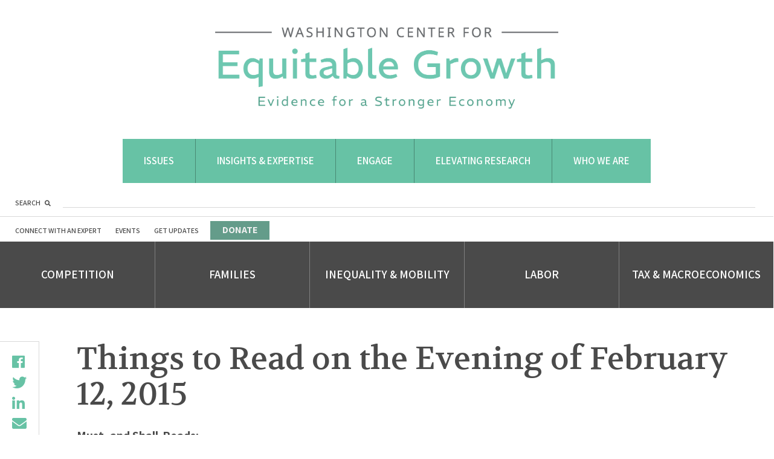

--- FILE ---
content_type: text/javascript
request_url: https://equitablegrowth.org/wp-content/plugins/srubenstein-wp-share-lib/assets/js/min/wpsl.min.js?ver=0.1
body_size: 321
content:
function loadWPShareLibFBDialog(){jQuery(".wpsl-fb-share").click(function(){var a=jQuery(this).attr("fb-share-image");if(!a)var a=jQuery('meta[property="og:image"]').attr("content");var b=jQuery(this).attr("fb-share-description");if(!b)var b=jQuery('meta[property="og:description"]').attr("content");var c=jQuery(this).attr("fb-share-title");if(!c)var c=jQuery('meta[property="og:title"]').attr("content");var d=jQuery(this).attr("fb-share-caption");if(!d)var d=jQuery('meta[property="og:title"]').attr("content");var e=jQuery(this).attr("fb-share-url");if(!e)var e=jQuery('meta[property="og:url"]').attr("content");console.log("URL: "+e+" Description: "+b+" Caption: "+d+"+ Image: "+a),FB.ui({method:"feed",link:e,description:b,name:c,caption:d,image:a},function(a){})})}function loadWPShareLibTwitterDialog(){jQuery(".wpsl-twtr-share").click(function(){var a=jQuery(this).attr("twtr-share-description");if(console.log(a),!a)var a=jQuery('meta[property="og:title"]').attr("content");var b=jQuery(this).attr("twtr-share-url");if(!b||"undefined"===b)var b=jQuery(this).parent().parent().children("img").attr("data-attachurl");var c="https://twitter.com/intent/tweet",c=c+"?url="+encodeURI(b),c=c+"&text="+encodeURIComponent(a),c=c+"&via=equitablegrowth";window.open(c)})}var appID=jQuery('meta[property="share:appID:fb"]').attr("content");window.fbAsyncInit=function(){FB.init({appId:appID,xfbml:!0,version:"v2.7"})},function(a,b,c){var d,e=a.getElementsByTagName(b)[0];a.getElementById(c)||(d=a.createElement(b),d.id=c,d.src="//connect.facebook.net/en_US/sdk.js",e.parentNode.insertBefore(d,e))}(document,"script","facebook-jssdk"),jQuery(window).load(function(){loadWPShareLibFBDialog()}),jQuery(document).bind("gform_confirmation_loaded",function(a,b){loadWPShareLibFBDialog()}),jQuery(window).load(function(){loadWPShareLibTwitterDialog()}),jQuery(document).bind("gform_confirmation_loaded",function(a,b){loadWPShareLibTwitterDialog()});